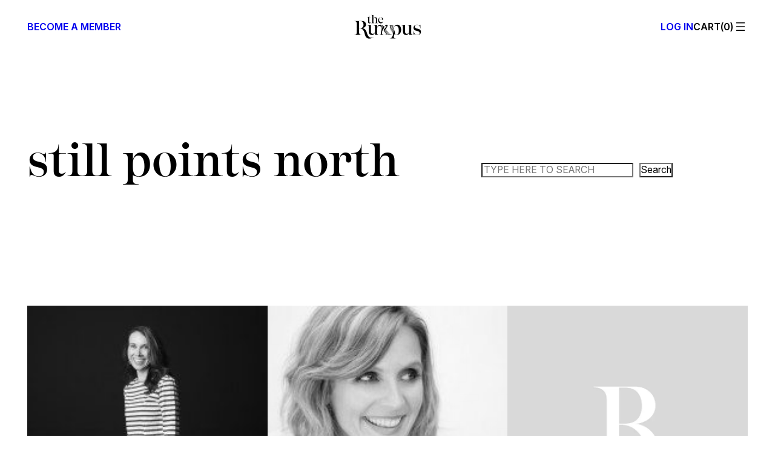

--- FILE ---
content_type: text/html; charset=utf-8
request_url: https://www.google.com/recaptcha/api2/aframe
body_size: 267
content:
<!DOCTYPE HTML><html><head><meta http-equiv="content-type" content="text/html; charset=UTF-8"></head><body><script nonce="LAmfkrO-3CuNgT9AldZS4A">/** Anti-fraud and anti-abuse applications only. See google.com/recaptcha */ try{var clients={'sodar':'https://pagead2.googlesyndication.com/pagead/sodar?'};window.addEventListener("message",function(a){try{if(a.source===window.parent){var b=JSON.parse(a.data);var c=clients[b['id']];if(c){var d=document.createElement('img');d.src=c+b['params']+'&rc='+(localStorage.getItem("rc::a")?sessionStorage.getItem("rc::b"):"");window.document.body.appendChild(d);sessionStorage.setItem("rc::e",parseInt(sessionStorage.getItem("rc::e")||0)+1);localStorage.setItem("rc::h",'1769543300207');}}}catch(b){}});window.parent.postMessage("_grecaptcha_ready", "*");}catch(b){}</script></body></html>

--- FILE ---
content_type: application/javascript
request_url: https://therumpus.net/wp-content/themes/therumpus/assets/js/build/index.js?ver=7437fcdc5bf9b2bb7946
body_size: 779
content:
!function(){"use strict";({init(){this.dom(),this.events(),this.handleHashAccordion()},dom(){this.navContainers=document.querySelectorAll("header.wp-block-template-part .wp-block-navigation__responsive-container"),this.wooAccountSelect=document.getElementById("woocommerce-MyAccount-navigation-mobile__select"),this.navResponsiveClose=document.querySelector(".wp-block-navigation__responsive-close"),this.navCloseButton=document.querySelector("button.wp-block-navigation__responsive-container-close"),this.tabsNavLinks=document.querySelectorAll(".tabs-nav-links a")},events(){this.navContainers.forEach(t=>{this.initSubmenuBehavior(t)}),this.wooAccountSelect&&this.wooAccountSelect.addEventListener("change",this.wooAccountSelectHandler),this.navResponsiveClose&&this.navResponsiveClose.addEventListener("click",this.navResponsiveCloseHandler.bind(this)),this.tabsNavLinks.length&&this.tabsNavLinks.forEach(t=>{t.addEventListener("click",this.tabsNavLinksHandler.bind(this))})},initSubmenuBehavior(t){let e=!1;t.addEventListener("focusout",e=>{e.relatedTarget&&t.contains(e.relatedTarget)&&e.stopPropagation()},!0),t.addEventListener("click",n=>{if(e)return;const i=n.target.closest('.wp-block-navigation-item__content[href="#"], .wp-block-navigation-item__content:not([href])'),o=n.target.closest(".wp-block-navigation-submenu__toggle")||i?.nextElementSibling?.classList.contains("wp-block-navigation-submenu__toggle")&&i.nextElementSibling;if(!o)return;n.preventDefault(),n.stopPropagation();const s="true"===o.ariaExpanded;e=!0,t.querySelectorAll('.wp-block-navigation-submenu__toggle[aria-expanded="true"]').forEach(t=>{t.click()}),s||o.click(),e=!1},!0)},wooAccountSelectHandler(t){t.currentTarget.value&&(window.location.href=t.currentTarget.value)},navResponsiveCloseHandler(t){t.target.classList.contains("wp-block-navigation__responsive-close")&&this.navCloseButton&&this.navCloseButton.click()},handleHashAccordion(){if(!window.location.hash)return;const t=window.location.hash.substring(1),e=document.getElementById(t);if(!e)return;const n=e.querySelector(".accordion-item__toggle");n&&setTimeout(()=>{n.click()},150)},tabsNavLinksHandler(t){t.preventDefault();const e=t.currentTarget,n=e.getAttribute("href");if(!n||"#"===n)return;const i=n.substring(1);if(!document.getElementById(i))return;const o=e.closest(".tabs__wrapper");o&&this.startViewTransition(()=>this.updateTabs(o,i,e))},updateTabs(t,e,n){t.querySelectorAll(".tabs__content > [id]").forEach(t=>{t.id===e?t.classList.remove("tabs--hidden"):t.classList.add("tabs--hidden")}),t.querySelectorAll(".tabs-nav-links a").forEach(t=>{t.parentElement.classList.remove("tabs-nav--active")}),n.parentElement.classList.add("tabs-nav--active")},startViewTransition(t){document.startViewTransition?document.startViewTransition(()=>t()):t()}}).init()}();